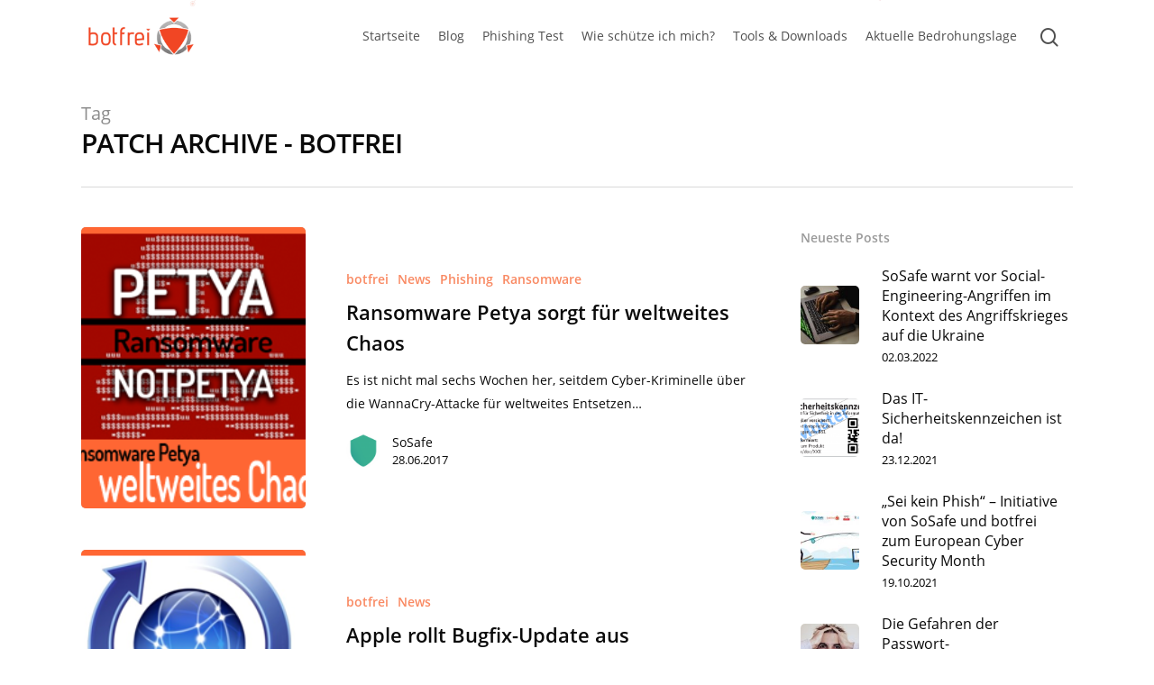

--- FILE ---
content_type: text/html; charset=UTF-8
request_url: https://botfrei.de/tag/patch/
body_size: 15042
content:
<!DOCTYPE html>
<html lang="en-US" class="no-js">
<head>
		<meta charset="UTF-8">
	
	<meta name="viewport" content="width=device-width, initial-scale=1, maximum-scale=1, user-scalable=0" /><meta name='robots' content='index, follow, max-image-preview:large, max-snippet:-1, max-video-preview:-1' />

	<!-- This site is optimized with the Yoast SEO plugin v23.3 - https://yoast.com/wordpress/plugins/seo/ -->
	<title>Patch Archive - Botfrei</title>
	<link rel="canonical" href="https://botfrei.de/tag/patch/" />
	<meta property="og:locale" content="en_US" />
	<meta property="og:type" content="article" />
	<meta property="og:title" content="Patch Archive - Botfrei" />
	<meta property="og:url" content="https://botfrei.de/tag/patch/" />
	<meta property="og:site_name" content="Botfrei" />
	<meta name="twitter:card" content="summary_large_image" />
	<script type="application/ld+json" class="yoast-schema-graph">{"@context":"https://schema.org","@graph":[{"@type":"CollectionPage","@id":"https://botfrei.de/tag/patch/","url":"https://botfrei.de/tag/patch/","name":"Patch Archive - Botfrei","isPartOf":{"@id":"https://botfrei.de/#website"},"primaryImageOfPage":{"@id":"https://botfrei.de/tag/patch/#primaryimage"},"image":{"@id":"https://botfrei.de/tag/patch/#primaryimage"},"thumbnailUrl":"https://botfrei.de/wp-content/uploads/2017/06/wp_notpetya.png","breadcrumb":{"@id":"https://botfrei.de/tag/patch/#breadcrumb"},"inLanguage":"en-US"},{"@type":"ImageObject","inLanguage":"en-US","@id":"https://botfrei.de/tag/patch/#primaryimage","url":"https://botfrei.de/wp-content/uploads/2017/06/wp_notpetya.png","contentUrl":"https://botfrei.de/wp-content/uploads/2017/06/wp_notpetya.png","width":220,"height":220},{"@type":"BreadcrumbList","@id":"https://botfrei.de/tag/patch/#breadcrumb","itemListElement":[{"@type":"ListItem","position":1,"name":"Startseite","item":"https://botfrei.de/"},{"@type":"ListItem","position":2,"name":"Patch"}]},{"@type":"WebSite","@id":"https://botfrei.de/#website","url":"https://botfrei.de/","name":"Botfrei","description":"Sicher unterwegs im digitalen Raum.","potentialAction":[{"@type":"SearchAction","target":{"@type":"EntryPoint","urlTemplate":"https://botfrei.de/?s={search_term_string}"},"query-input":"required name=search_term_string"}],"inLanguage":"en-US"}]}</script>
	<!-- / Yoast SEO plugin. -->


<link rel="alternate" type="application/rss+xml" title="Botfrei &raquo; Feed" href="https://botfrei.de/feed/" />
<link rel="alternate" type="application/rss+xml" title="Botfrei &raquo; Patch Tag Feed" href="https://botfrei.de/tag/patch/feed/" />
<script type="text/javascript">
/* <![CDATA[ */
window._wpemojiSettings = {"baseUrl":"https:\/\/s.w.org\/images\/core\/emoji\/15.0.3\/72x72\/","ext":".png","svgUrl":"https:\/\/s.w.org\/images\/core\/emoji\/15.0.3\/svg\/","svgExt":".svg","source":{"concatemoji":"https:\/\/botfrei.de\/wp-includes\/js\/wp-emoji-release.min.js?ver=6.6.4"}};
/*! This file is auto-generated */
!function(i,n){var o,s,e;function c(e){try{var t={supportTests:e,timestamp:(new Date).valueOf()};sessionStorage.setItem(o,JSON.stringify(t))}catch(e){}}function p(e,t,n){e.clearRect(0,0,e.canvas.width,e.canvas.height),e.fillText(t,0,0);var t=new Uint32Array(e.getImageData(0,0,e.canvas.width,e.canvas.height).data),r=(e.clearRect(0,0,e.canvas.width,e.canvas.height),e.fillText(n,0,0),new Uint32Array(e.getImageData(0,0,e.canvas.width,e.canvas.height).data));return t.every(function(e,t){return e===r[t]})}function u(e,t,n){switch(t){case"flag":return n(e,"\ud83c\udff3\ufe0f\u200d\u26a7\ufe0f","\ud83c\udff3\ufe0f\u200b\u26a7\ufe0f")?!1:!n(e,"\ud83c\uddfa\ud83c\uddf3","\ud83c\uddfa\u200b\ud83c\uddf3")&&!n(e,"\ud83c\udff4\udb40\udc67\udb40\udc62\udb40\udc65\udb40\udc6e\udb40\udc67\udb40\udc7f","\ud83c\udff4\u200b\udb40\udc67\u200b\udb40\udc62\u200b\udb40\udc65\u200b\udb40\udc6e\u200b\udb40\udc67\u200b\udb40\udc7f");case"emoji":return!n(e,"\ud83d\udc26\u200d\u2b1b","\ud83d\udc26\u200b\u2b1b")}return!1}function f(e,t,n){var r="undefined"!=typeof WorkerGlobalScope&&self instanceof WorkerGlobalScope?new OffscreenCanvas(300,150):i.createElement("canvas"),a=r.getContext("2d",{willReadFrequently:!0}),o=(a.textBaseline="top",a.font="600 32px Arial",{});return e.forEach(function(e){o[e]=t(a,e,n)}),o}function t(e){var t=i.createElement("script");t.src=e,t.defer=!0,i.head.appendChild(t)}"undefined"!=typeof Promise&&(o="wpEmojiSettingsSupports",s=["flag","emoji"],n.supports={everything:!0,everythingExceptFlag:!0},e=new Promise(function(e){i.addEventListener("DOMContentLoaded",e,{once:!0})}),new Promise(function(t){var n=function(){try{var e=JSON.parse(sessionStorage.getItem(o));if("object"==typeof e&&"number"==typeof e.timestamp&&(new Date).valueOf()<e.timestamp+604800&&"object"==typeof e.supportTests)return e.supportTests}catch(e){}return null}();if(!n){if("undefined"!=typeof Worker&&"undefined"!=typeof OffscreenCanvas&&"undefined"!=typeof URL&&URL.createObjectURL&&"undefined"!=typeof Blob)try{var e="postMessage("+f.toString()+"("+[JSON.stringify(s),u.toString(),p.toString()].join(",")+"));",r=new Blob([e],{type:"text/javascript"}),a=new Worker(URL.createObjectURL(r),{name:"wpTestEmojiSupports"});return void(a.onmessage=function(e){c(n=e.data),a.terminate(),t(n)})}catch(e){}c(n=f(s,u,p))}t(n)}).then(function(e){for(var t in e)n.supports[t]=e[t],n.supports.everything=n.supports.everything&&n.supports[t],"flag"!==t&&(n.supports.everythingExceptFlag=n.supports.everythingExceptFlag&&n.supports[t]);n.supports.everythingExceptFlag=n.supports.everythingExceptFlag&&!n.supports.flag,n.DOMReady=!1,n.readyCallback=function(){n.DOMReady=!0}}).then(function(){return e}).then(function(){var e;n.supports.everything||(n.readyCallback(),(e=n.source||{}).concatemoji?t(e.concatemoji):e.wpemoji&&e.twemoji&&(t(e.twemoji),t(e.wpemoji)))}))}((window,document),window._wpemojiSettings);
/* ]]> */
</script>
<style id='wp-emoji-styles-inline-css' type='text/css'>

	img.wp-smiley, img.emoji {
		display: inline !important;
		border: none !important;
		box-shadow: none !important;
		height: 1em !important;
		width: 1em !important;
		margin: 0 0.07em !important;
		vertical-align: -0.1em !important;
		background: none !important;
		padding: 0 !important;
	}
</style>
<link rel='stylesheet' id='ppress-frontend-css' href='https://botfrei.de/wp-content/plugins/wp-user-avatar/assets/css/frontend.min.css?ver=4.15.13' type='text/css' media='all' />
<link rel='stylesheet' id='ppress-flatpickr-css' href='https://botfrei.de/wp-content/plugins/wp-user-avatar/assets/flatpickr/flatpickr.min.css?ver=4.15.13' type='text/css' media='all' />
<link rel='stylesheet' id='ppress-select2-css' href='https://botfrei.de/wp-content/plugins/wp-user-avatar/assets/select2/select2.min.css?ver=6.6.4' type='text/css' media='all' />
<link rel='stylesheet' id='font-awesome-css' href='https://botfrei.de/wp-content/themes/salient/css/font-awesome.min.css?ver=4.6.4' type='text/css' media='all' />
<link rel='stylesheet' id='salient-grid-system-css' href='https://botfrei.de/wp-content/themes/salient/css/grid-system.css?ver=12.0' type='text/css' media='all' />
<link rel='stylesheet' id='main-styles-css' href='https://botfrei.de/wp-content/themes/salient/css/style.css?ver=12.0' type='text/css' media='all' />
<style id='main-styles-inline-css' type='text/css'>

		@font-face{
		     font-family:'Open Sans';
		     src:url('https://botfrei.de/wp-content/themes/salient/css/fonts/OpenSans-Light.woff') format('woff');
		     font-weight:300;
		     font-style:normal
		}
		 @font-face{
		     font-family:'Open Sans';
		     src:url('https://botfrei.de/wp-content/themes/salient/css/fonts/OpenSans-Regular.woff') format('woff');
		     font-weight:400;
		     font-style:normal
		}
		 @font-face{
		     font-family:'Open Sans';
		     src:url('https://botfrei.de/wp-content/themes/salient/css/fonts/OpenSans-SemiBold.woff') format('woff');
		     font-weight:600;
		     font-style:normal
		}
		 @font-face{
		     font-family:'Open Sans';
		     src:url('https://botfrei.de/wp-content/themes/salient/css/fonts/OpenSans-Bold.woff') format('woff');
		     font-weight:700;
		     font-style:normal
		}
html:not(.page-trans-loaded) { background-color: #ffffff; }
</style>
<link rel='stylesheet' id='nectar-ocm-fullscreen-css' href='https://botfrei.de/wp-content/themes/salient/css/off-canvas/fullscreen.css?ver=12.0' type='text/css' media='all' />
<link rel='stylesheet' id='fancyBox-css' href='https://botfrei.de/wp-content/themes/salient/css/plugins/jquery.fancybox.css?ver=3.3.1' type='text/css' media='all' />
<link rel='stylesheet' id='responsive-css' href='https://botfrei.de/wp-content/themes/salient/css/responsive.css?ver=12.0' type='text/css' media='all' />
<link rel='stylesheet' id='salient-child-style-css' href='https://botfrei.de/wp-content/themes/salient-child/style.css?ver=1.0.1597926068' type='text/css' media='all' />
<link rel='stylesheet' id='skin-material-css' href='https://botfrei.de/wp-content/themes/salient/css/skin-material.css?ver=12.0' type='text/css' media='all' />
<link rel='stylesheet' id='nectar-widget-posts-css' href='https://botfrei.de/wp-content/themes/salient/css/elements/widget-nectar-posts.css?ver=12.0' type='text/css' media='all' />
<link rel='stylesheet' id='borlabs-cookie-css' href='https://botfrei.de/wp-content/cache/borlabs-cookie/borlabs-cookie_1_en.css?ver=2.2.66-11' type='text/css' media='all' />
<link rel='stylesheet' id='dynamic-css-css' href='https://botfrei.de/wp-content/themes/salient/css/salient-dynamic-styles.css?ver=99347' type='text/css' media='all' />
<style id='dynamic-css-inline-css' type='text/css'>
#header-space{background-color:#ffffff}@media only screen and (min-width:1000px){body #ajax-content-wrap.no-scroll{min-height:calc(100vh - 80px);height:calc(100vh - 80px)!important;}}@media only screen and (min-width:1000px){#page-header-wrap.fullscreen-header,#page-header-wrap.fullscreen-header #page-header-bg,html:not(.nectar-box-roll-loaded) .nectar-box-roll > #page-header-bg.fullscreen-header,.nectar_fullscreen_zoom_recent_projects,#nectar_fullscreen_rows:not(.afterLoaded) > div{height:calc(100vh - 79px);}.wpb_row.vc_row-o-full-height.top-level,.wpb_row.vc_row-o-full-height.top-level > .col.span_12{min-height:calc(100vh - 79px);}html:not(.nectar-box-roll-loaded) .nectar-box-roll > #page-header-bg.fullscreen-header{top:80px;}.nectar-slider-wrap[data-fullscreen="true"]:not(.loaded),.nectar-slider-wrap[data-fullscreen="true"]:not(.loaded) .swiper-container{height:calc(100vh - 78px)!important;}.admin-bar .nectar-slider-wrap[data-fullscreen="true"]:not(.loaded),.admin-bar .nectar-slider-wrap[data-fullscreen="true"]:not(.loaded) .swiper-container{height:calc(100vh - 78px - 32px)!important;}}#nectar_fullscreen_rows{background-color:;}
</style>
<script type="text/javascript" src="https://botfrei.de/wp-includes/js/jquery/jquery.min.js?ver=3.7.1" id="jquery-core-js"></script>
<script type="text/javascript" src="https://botfrei.de/wp-includes/js/jquery/jquery-migrate.min.js?ver=3.4.1" id="jquery-migrate-js"></script>
<script type="text/javascript" src="https://botfrei.de/wp-content/plugins/wp-user-avatar/assets/flatpickr/flatpickr.min.js?ver=4.15.13" id="ppress-flatpickr-js"></script>
<script type="text/javascript" src="https://botfrei.de/wp-content/plugins/wp-user-avatar/assets/select2/select2.min.js?ver=4.15.13" id="ppress-select2-js"></script>
<script type="text/javascript" id="borlabs-cookie-prioritize-js-extra">
/* <![CDATA[ */
var borlabsCookiePrioritized = {"domain":"botfrei.de","path":"\/","version":"1","bots":"1","optInJS":{"statistics":{"google-analytics":"[base64]\/[base64]"}}};
/* ]]> */
</script>
<script type="text/javascript" src="https://botfrei.de/wp-content/plugins/borlabs-cookie/assets/javascript/borlabs-cookie-prioritize.min.js?ver=2.2.66" id="borlabs-cookie-prioritize-js"></script>
<link rel="https://api.w.org/" href="https://botfrei.de/wp-json/" /><link rel="alternate" title="JSON" type="application/json" href="https://botfrei.de/wp-json/wp/v2/tags/2145" /><link rel="EditURI" type="application/rsd+xml" title="RSD" href="https://botfrei.de/xmlrpc.php?rsd" />
<meta name="generator" content="WordPress 6.6.4" />
<script type="text/javascript"> var root = document.getElementsByTagName( "html" )[0]; root.setAttribute( "class", "js" ); </script><script>
window.dataLayer = window.dataLayer || [];
if (typeof gtag !== 'function') { function gtag(){dataLayer.push(arguments);} }
if('0' === '1') {
    gtag('consent', 'default', {
       'ad_storage': 'denied',
       'analytics_storage': 'denied'
    });
    gtag("js", new Date());
    gtag("config", "G-G2ZHMFYX6Q", { "anonymize_ip": true });

    (function (w, d, s, i) {
    var f = d.getElementsByTagName(s)[0],
        j = d.createElement(s);
    j.async = true;
    j.src =
        "https://www.googletagmanager.com/gtag/js?id=" + i;
    f.parentNode.insertBefore(j, f);
    })(window, document, "script", "G-G2ZHMFYX6Q");
}
</script><meta name="generator" content="Powered by WPBakery Page Builder - drag and drop page builder for WordPress."/>
<link rel="icon" href="https://botfrei.de/wp-content/uploads/2020/08/botfrei_icon_large-150x150.png" sizes="32x32" />
<link rel="icon" href="https://botfrei.de/wp-content/uploads/2020/08/botfrei_icon_large-300x300.png" sizes="192x192" />
<link rel="apple-touch-icon" href="https://botfrei.de/wp-content/uploads/2020/08/botfrei_icon_large-300x300.png" />
<meta name="msapplication-TileImage" content="https://botfrei.de/wp-content/uploads/2020/08/botfrei_icon_large-300x300.png" />
<noscript><style> .wpb_animate_when_almost_visible { opacity: 1; }</style></noscript>	
</head>


<body class="archive tag tag-patch tag-2145 material wpb-js-composer js-comp-ver-6.1 vc_responsive" data-footer-reveal="1" data-footer-reveal-shadow="small" data-header-format="centered-menu" data-body-border="off" data-boxed-style="" data-header-breakpoint="1140" data-dropdown-style="minimal" data-cae="easeOutCubic" data-cad="550" data-megamenu-width="contained" data-aie="none" data-ls="fancybox" data-apte="horizontal_swipe" data-hhun="0" data-fancy-form-rcs="default" data-form-style="default" data-form-submit="regular" data-is="minimal" data-button-style="slightly_rounded_shadow" data-user-account-button="false" data-flex-cols="true" data-col-gap="default" data-header-inherit-rc="false" data-header-search="true" data-animated-anchors="true" data-ajax-transitions="true" data-full-width-header="false" data-slide-out-widget-area="true" data-slide-out-widget-area-style="fullscreen-alt" data-user-set-ocm="1" data-loading-animation="none" data-bg-header="false" data-responsive="1" data-ext-responsive="true" data-header-resize="1" data-header-color="custom" data-cart="false" data-remove-m-parallax="" data-remove-m-video-bgs="" data-m-animate="0" data-force-header-trans-color="light" data-smooth-scrolling="0" data-permanent-transparent="false" >
	
	<script type="text/javascript"> if(navigator.userAgent.match(/(Android|iPod|iPhone|iPad|BlackBerry|IEMobile|Opera Mini)/)) { document.body.className += " using-mobile-browser "; } </script><div class="ocm-effect-wrap"><div class="ocm-effect-wrap-inner"><div id="ajax-loading-screen" data-disable-mobile="1" data-disable-fade-on-click="0" data-effect="horizontal_swipe" data-method="standard"><div class="reveal-1"></div><div class="reveal-2"></div></div>	
	<div id="header-space"  data-header-mobile-fixed='1'></div> 
	
		
	<div id="header-outer" data-has-menu="false" data-has-buttons="yes" data-header-button_style="default" data-using-pr-menu="true" data-mobile-fixed="1" data-ptnm="false" data-lhe="animated_underline" data-user-set-bg="#ffffff" data-format="centered-menu" data-permanent-transparent="false" data-megamenu-rt="0" data-remove-fixed="0" data-header-resize="1" data-cart="false" data-transparency-option="" data-box-shadow="small" data-shrink-num="6" data-using-secondary="0" data-using-logo="1" data-logo-height="50" data-m-logo-height="30" data-padding="15" data-full-width="false" data-condense="false" >
		
		
<div id="search-outer" class="nectar">
	<div id="search">
		<div class="container">
			 <div id="search-box">
				 <div class="inner-wrap">
					 <div class="col span_12">
						  <form role="search" action="https://botfrei.de/" method="GET">
														 <input type="text" name="s"  value="" placeholder="Search" /> 
							 								
						<span>Hit enter to search or ESC to close</span>						</form>
					</div><!--/span_12-->
				</div><!--/inner-wrap-->
			 </div><!--/search-box-->
			 <div id="close"><a href="#">
				<span class="close-wrap"> <span class="close-line close-line1"></span> <span class="close-line close-line2"></span> </span>				 </a></div>
		 </div><!--/container-->
	</div><!--/search-->
</div><!--/search-outer-->

<header id="top">
	<div class="container">
		<div class="row">
			<div class="col span_3">
				<a id="logo" href="https://botfrei.de" data-supplied-ml-starting-dark="false" data-supplied-ml-starting="false" data-supplied-ml="false" >
					<img class="stnd  dark-version" alt="Botfrei" src="https://botfrei.de/wp-content/uploads/2020/08/botfrei_logo_8-3.png"  /><img class="starting-logo "  alt="Botfrei" src="https://botfrei.de/wp-content/uploads/2020/08/botfrei_logo_8-3.png"  /> 
				</a>
				
							</div><!--/span_3-->
			
			<div class="col span_9 col_last">
									<a class="mobile-search" href="#searchbox"><span class="nectar-icon icon-salient-search" aria-hidden="true"></span></a>
										<div class="slide-out-widget-area-toggle mobile-icon fullscreen-alt" data-custom-color="false" data-icon-animation="simple-transform">
						<div> <a href="#sidewidgetarea" aria-label="Navigation Menu" aria-expanded="false" class="closed using-label">
							<i class="label">Menu</i><span aria-hidden="true"> <i class="lines-button x2"> <i class="lines"></i> </i> </span>
						</a></div> 
					</div>
								
									
					<nav>
						
						<ul class="sf-menu">	
							<li class="no-menu-assigned"><a href="#">No menu assigned</a></li>						</ul>
						

													<ul class="buttons sf-menu" data-user-set-ocm="1">
								
								<li id="menu-item-295345" class="menu-item menu-item-type-post_type menu-item-object-page menu-item-home menu-item-295345"><a href="https://botfrei.de/">Startseite</a></li>
<li id="menu-item-296445" class="menu-item menu-item-type-post_type menu-item-object-page menu-item-296445"><a href="https://botfrei.de/blog/">Blog</a></li>
<li id="menu-item-295665" class="menu-item menu-item-type-custom menu-item-object-custom menu-item-home menu-item-295665"><a href="https://botfrei.de/#PhishingTest">Phishing Test</a></li>
<li id="menu-item-297001" class="menu-item menu-item-type-custom menu-item-object-custom menu-item-home menu-item-297001"><a href="https://botfrei.de/#MehrVonUns">MehrVonUns</a></li>
<li id="menu-item-295462" class="menu-item menu-item-type-post_type menu-item-object-page menu-item-295462"><a href="https://botfrei.de/wie-schuetze-ich-mich/">Wie schütze ich mich?</a></li>
<li id="menu-item-295477" class="menu-item menu-item-type-post_type menu-item-object-page menu-item-has-children menu-item-295477"><a href="https://botfrei.de/tools-downloads/">Tools &#038; Downloads</a>
<ul class="sub-menu">
	<li id="menu-item-295461" class="menu-item menu-item-type-post_type menu-item-object-page menu-item-295461"><a href="https://botfrei.de/tools-downloads/ransomware-archiv/">Ransomware-Archiv</a></li>
	<li id="menu-item-295516" class="menu-item menu-item-type-post_type menu-item-object-page menu-item-295516"><a href="https://botfrei.de/tools-downloads/sicherheitschecks/">Sicherheitschecks</a></li>
	<li id="menu-item-295514" class="menu-item menu-item-type-post_type menu-item-object-page menu-item-295514"><a href="https://botfrei.de/tools-downloads/eu-cleaner/">Antiviren-Tools</a></li>
</ul>
</li>
<li id="menu-item-298505" class="menu-item menu-item-type-custom menu-item-object-custom menu-item-298505"><a href="https://portal.av-atlas.org/">Aktuelle Bedrohungslage</a></li>
<li id="search-btn"><div><a href="#searchbox"><span class="icon-salient-search" aria-hidden="true"></span></a></div> </li><li class="slide-out-widget-area-toggle" data-icon-animation="simple-transform" data-custom-color="false"><div> <a href="#sidewidgetarea" aria-label="Navigation Menu" aria-expanded="false" class="closed using-label"> <i class="label">Menu</i><span aria-hidden="true"> <i class="lines-button x2"> <i class="lines"></i> </i> </span> </a> </div></li>								
							</ul>
												
					</nav>
					
					<div class="logo-spacing" data-using-image="true"><img class="hidden-logo" alt="Botfrei" src="https://botfrei.de/wp-content/uploads/2020/08/botfrei_logo_8-3.png" /></div>					
				</div><!--/span_9-->
				
								
			</div><!--/row-->
					</div><!--/container-->
	</header>
		
	</div>
	
		
	<div id="ajax-content-wrap">
		
		
		<div class="row page-header-no-bg" data-alignment="left">
			<div class="container">	
				<div class="col span_12 section-title">
					<span class="subheader">Tag</span>
					<h1>Patch Archive - Botfrei</h1>
									</div>
			</div>
		</div> 

	
<div class="container-wrap">
		
	<div class="container main-content">
		
		<div class="row">
			
			<div class="post-area col featured_img_left span_9   " data-ams="8px" data-remove-post-date="0" data-remove-post-author="0" data-remove-post-comment-number="1" data-remove-post-nectar-love="1"> <div class="posts-container"  data-load-animation="fade_in_from_bottom">
<article id="post-289612" class="post-289612 post type-post status-publish format-standard has-post-thumbnail category-botfrei category-news category-phishing category-ransomware tag-eternalblue tag-kaspersky tag-notpetya tag-patch tag-petya tag-wannacry-attacke">  
  
  <div class="inner-wrap animated">
    
    <div class="post-content">
      
      <div class="article-content-wrap">
        
        <div class="post-featured-img-wrap">
          
          <a href="https://botfrei.de/ransomware-petya-sorgt-fuer-weltweites-chaos/"><span class="post-featured-img" data-nectar-img-src="https://botfrei.de/wp-content/uploads/2017/06/wp_notpetya.png"></span></a>          
        </div><!--post-featured-img-wrap-->
        
        <div class="post-content-wrap">
          
          <a class="entire-meta-link" href="https://botfrei.de/ransomware-petya-sorgt-fuer-weltweites-chaos/"></a>
          
          <span class="meta-category"><a class="botfrei" href="https://botfrei.de/category/botfrei/">botfrei</a><a class="news" href="https://botfrei.de/category/news/">News</a><a class="phishing" href="https://botfrei.de/category/phishing/">Phishing</a><a class="ransomware" href="https://botfrei.de/category/ransomware/">Ransomware</a></span>          
          <div class="post-header">
            <h3 class="title"><a href="https://botfrei.de/ransomware-petya-sorgt-fuer-weltweites-chaos/"> Ransomware Petya sorgt für weltweites Chaos</a></h3>
          </div>
          
          <div class="excerpt">Es ist nicht mal sechs Wochen her, seitdem Cyber-Kriminelle über die WannaCry-Attacke für weltweites Entsetzen&hellip;</div><div class="grav-wrap"><a href="https://botfrei.de/author/sosafe/"><img data-del="avatar" alt="SoSafe" src='https://botfrei.de/wp-content/uploads/2020/08/shield_with_more_margin-100x100.png' class='avatar pp-user-avatar avatar-70 photo ' height='70' width='70'/></a><div class="text"><a href="https://botfrei.de/author/sosafe/" rel="author">SoSafe</a><span>28.06.2017</span></div></div>          
        </div><!--post-content-wrap-->
        
      </div><!--/article-content-wrap-->
      
    </div><!--/post-content-->
    
  </div><!--/inner-wrap-->
  
</article>
<article id="post-277050" class="post-277050 post type-post status-publish format-standard has-post-thumbnail category-botfrei category-news tag-apple tag-patch tag-sicherheitsupdates tag-softwareaktualisierung tag-wartungs-updates">  
  
  <div class="inner-wrap animated">
    
    <div class="post-content">
      
      <div class="article-content-wrap">
        
        <div class="post-featured-img-wrap">
          
          <a href="https://botfrei.de/apple-rollt-bugfix-update-aus/"><span class="post-featured-img" data-nectar-img-src="https://botfrei.de/wp-content/uploads/2016/01/wp_apple_bugfix-1.png"></span></a>          
        </div><!--post-featured-img-wrap-->
        
        <div class="post-content-wrap">
          
          <a class="entire-meta-link" href="https://botfrei.de/apple-rollt-bugfix-update-aus/"></a>
          
          <span class="meta-category"><a class="botfrei" href="https://botfrei.de/category/botfrei/">botfrei</a><a class="news" href="https://botfrei.de/category/news/">News</a></span>          
          <div class="post-header">
            <h3 class="title"><a href="https://botfrei.de/apple-rollt-bugfix-update-aus/"> Apple rollt Bugfix-Update aus</a></h3>
          </div>
          
          <div class="excerpt">Am gestrigen Dienstagabend hat Apple mit der Auslieferung seines Wartungs-Updates für OS X El Capitan 10.11.3 und&hellip;</div><div class="grav-wrap"><a href="https://botfrei.de/author/sosafe/"><img data-del="avatar" alt="SoSafe" src='https://botfrei.de/wp-content/uploads/2020/08/shield_with_more_margin-100x100.png' class='avatar pp-user-avatar avatar-70 photo ' height='70' width='70'/></a><div class="text"><a href="https://botfrei.de/author/sosafe/" rel="author">SoSafe</a><span>20.01.2016</span></div></div>          
        </div><!--post-content-wrap-->
        
      </div><!--/article-content-wrap-->
      
    </div><!--/post-content-->
    
  </div><!--/inner-wrap-->
  
</article>
<article id="post-26304" class="post-26304 post type-post status-publish format-standard has-post-thumbnail category-botfrei category-news tag-fehler-im-update tag-kb3001652 tag-microsoft tag-patch">  
  
  <div class="inner-wrap animated">
    
    <div class="post-content">
      
      <div class="article-content-wrap">
        
        <div class="post-featured-img-wrap">
          
          <a href="https://botfrei.de/microsoft-patchday-achtung-kb3001652-macht-probleme/"><span class="post-featured-img" data-nectar-img-src="https://botfrei.de/wp-content/uploads/2014/12/patchday-fail.png"></span></a>          
        </div><!--post-featured-img-wrap-->
        
        <div class="post-content-wrap">
          
          <a class="entire-meta-link" href="https://botfrei.de/microsoft-patchday-achtung-kb3001652-macht-probleme/"></a>
          
          <span class="meta-category"><a class="botfrei" href="https://botfrei.de/category/botfrei/">botfrei</a><a class="news" href="https://botfrei.de/category/news/">News</a></span>          
          <div class="post-header">
            <h3 class="title"><a href="https://botfrei.de/microsoft-patchday-achtung-kb3001652-macht-probleme/"> Microsoft Patchday &#8211; Achtung KB3001652 macht Probleme</a></h3>
          </div>
          
          <div class="excerpt">Der Februar Patchday von Microsoft ist erst zwei Tage her, dennoch sorgt ein Update bei&hellip;</div><div class="grav-wrap"><a href="https://botfrei.de/author/sosafe/"><img data-del="avatar" alt="SoSafe" src='https://botfrei.de/wp-content/uploads/2020/08/shield_with_more_margin-100x100.png' class='avatar pp-user-avatar avatar-70 photo ' height='70' width='70'/></a><div class="text"><a href="https://botfrei.de/author/sosafe/" rel="author">SoSafe</a><span>12.02.2015</span></div></div>          
        </div><!--post-content-wrap-->
        
      </div><!--/article-content-wrap-->
      
    </div><!--/post-content-->
    
  </div><!--/inner-wrap-->
  
</article>
<article id="post-20536" class="post-20536 post type-post status-publish format-standard has-post-thumbnail category-botfrei category-news tag-browser-check tag-fix-it tag-ie10 tag-ie11 tag-ie9 tag-patch tag-sciherheitsluecke">  
  
  <div class="inner-wrap animated">
    
    <div class="post-content">
      
      <div class="article-content-wrap">
        
        <div class="post-featured-img-wrap">
          
          <a href="https://botfrei.de/internet-explorer-fix-patch-fuer-zero-day-luecke-ist-da/"><span class="post-featured-img" data-nectar-img-src="https://botfrei.de/wp-content/uploads/2021/04/cyber-900x600.jpg"></span></a>          
        </div><!--post-featured-img-wrap-->
        
        <div class="post-content-wrap">
          
          <a class="entire-meta-link" href="https://botfrei.de/internet-explorer-fix-patch-fuer-zero-day-luecke-ist-da/"></a>
          
          <span class="meta-category"><a class="botfrei" href="https://botfrei.de/category/botfrei/">botfrei</a><a class="news" href="https://botfrei.de/category/news/">News</a></span>          
          <div class="post-header">
            <h3 class="title"><a href="https://botfrei.de/internet-explorer-fix-patch-fuer-zero-day-luecke-ist-da/"> Internet Explorer -Fix-It-Patch- ist da</a></h3>
          </div>
          
          <div class="excerpt">Letzte Woche hat Microsoft die Existenz einer Zero-Day-Lücke bei seinen Internet-Explorer-Versionen bestätigt. Laut Microsoft sind nur&hellip;</div><div class="grav-wrap"><a href="https://botfrei.de/author/sosafe/"><img data-del="avatar" alt="SoSafe" src='https://botfrei.de/wp-content/uploads/2020/08/shield_with_more_margin-100x100.png' class='avatar pp-user-avatar avatar-70 photo ' height='70' width='70'/></a><div class="text"><a href="https://botfrei.de/author/sosafe/" rel="author">SoSafe</a><span>24.02.2014</span></div></div>          
        </div><!--post-content-wrap-->
        
      </div><!--/article-content-wrap-->
      
    </div><!--/post-content-->
    
  </div><!--/inner-wrap-->
  
</article>				
			</div><!--/posts container-->
				
							
		</div><!--/post-area-->
		
					
							<div id="sidebar" data-nectar-ss="1" class="col span_3 col_last">
								<div id="recent-posts-extra-3" class="widget recent_posts_extra_widget">			<h4>Neueste Posts</h4>				
			<ul class="nectar_blog_posts_recent_extra nectar_widget" data-style="featured-image-left">
				
			<li class="has-img"><a href="https://botfrei.de/social-engineering-im-angriffskrieg-ukraine/"> <span class="popular-featured-img"><img width="100" height="100" src="https://botfrei.de/wp-content/uploads/2022/03/93e3b763-baca-4493-abfd-130ddb1749da-100x100.jpg" class="attachment-portfolio-widget size-portfolio-widget skip-lazy wp-post-image" alt="Social Engineering" title="" decoding="async" loading="lazy" srcset="https://botfrei.de/wp-content/uploads/2022/03/93e3b763-baca-4493-abfd-130ddb1749da-100x100.jpg 100w, https://botfrei.de/wp-content/uploads/2022/03/93e3b763-baca-4493-abfd-130ddb1749da-150x150.jpg 150w, https://botfrei.de/wp-content/uploads/2022/03/93e3b763-baca-4493-abfd-130ddb1749da-140x140.jpg 140w, https://botfrei.de/wp-content/uploads/2022/03/93e3b763-baca-4493-abfd-130ddb1749da-500x500.jpg 500w, https://botfrei.de/wp-content/uploads/2022/03/93e3b763-baca-4493-abfd-130ddb1749da-350x350.jpg 350w" sizes="(max-width: 100px) 100vw, 100px" /></span><span class="meta-wrap"><span class="post-title">SoSafe warnt vor Social-Engineering-Angriffen im Kontext des Angriffskrieges auf die Ukraine</span> <span class="post-date">02.03.2022</span></span></a></li><li class="has-img"><a href="https://botfrei.de/das-it-sicherheitskennzeichen-ist-da/"> <span class="popular-featured-img"><img width="100" height="100" src="https://botfrei.de/wp-content/uploads/2021/12/Muster_2_IT-SiK_1772x901-100x100.png" class="attachment-portfolio-widget size-portfolio-widget skip-lazy wp-post-image" alt="" title="" decoding="async" loading="lazy" srcset="https://botfrei.de/wp-content/uploads/2021/12/Muster_2_IT-SiK_1772x901-100x100.png 100w, https://botfrei.de/wp-content/uploads/2021/12/Muster_2_IT-SiK_1772x901-150x150.png 150w, https://botfrei.de/wp-content/uploads/2021/12/Muster_2_IT-SiK_1772x901-140x140.png 140w, https://botfrei.de/wp-content/uploads/2021/12/Muster_2_IT-SiK_1772x901-500x500.png 500w, https://botfrei.de/wp-content/uploads/2021/12/Muster_2_IT-SiK_1772x901-350x350.png 350w, https://botfrei.de/wp-content/uploads/2021/12/Muster_2_IT-SiK_1772x901-800x800.png 800w" sizes="(max-width: 100px) 100vw, 100px" /></span><span class="meta-wrap"><span class="post-title">Das IT-Sicherheitskennzeichen ist da!</span> <span class="post-date">23.12.2021</span></span></a></li><li class="has-img"><a href="https://botfrei.de/sei-kein-phish/"> <span class="popular-featured-img"><img width="100" height="100" src="https://botfrei.de/wp-content/uploads/2021/10/21-0928-Header-illustration-for-the-press-release-700-x-400-100x100.jpg" class="attachment-portfolio-widget size-portfolio-widget skip-lazy wp-post-image" alt="" title="" decoding="async" loading="lazy" srcset="https://botfrei.de/wp-content/uploads/2021/10/21-0928-Header-illustration-for-the-press-release-700-x-400-100x100.jpg 100w, https://botfrei.de/wp-content/uploads/2021/10/21-0928-Header-illustration-for-the-press-release-700-x-400-150x150.jpg 150w, https://botfrei.de/wp-content/uploads/2021/10/21-0928-Header-illustration-for-the-press-release-700-x-400-140x140.jpg 140w, https://botfrei.de/wp-content/uploads/2021/10/21-0928-Header-illustration-for-the-press-release-700-x-400-500x500.jpg 500w, https://botfrei.de/wp-content/uploads/2021/10/21-0928-Header-illustration-for-the-press-release-700-x-400-350x350.jpg 350w, https://botfrei.de/wp-content/uploads/2021/10/21-0928-Header-illustration-for-the-press-release-700-x-400-800x800.jpg 800w" sizes="(max-width: 100px) 100vw, 100px" /></span><span class="meta-wrap"><span class="post-title">„Sei kein Phish“ – Initiative von SoSafe und botfrei zum European Cyber Security Month</span> <span class="post-date">19.10.2021</span></span></a></li><li class="has-img"><a href="https://botfrei.de/die-gefahren-der-passwort-wiederverwendung/"> <span class="popular-featured-img"><img width="100" height="100" src="https://botfrei.de/wp-content/uploads/2021/08/scream-16-9-100x100.jpg" class="attachment-portfolio-widget size-portfolio-widget skip-lazy wp-post-image" alt="" title="" decoding="async" loading="lazy" srcset="https://botfrei.de/wp-content/uploads/2021/08/scream-16-9-100x100.jpg 100w, https://botfrei.de/wp-content/uploads/2021/08/scream-16-9-150x150.jpg 150w, https://botfrei.de/wp-content/uploads/2021/08/scream-16-9-140x140.jpg 140w, https://botfrei.de/wp-content/uploads/2021/08/scream-16-9-500x500.jpg 500w, https://botfrei.de/wp-content/uploads/2021/08/scream-16-9-350x350.jpg 350w, https://botfrei.de/wp-content/uploads/2021/08/scream-16-9-800x800.jpg 800w" sizes="(max-width: 100px) 100vw, 100px" /></span><span class="meta-wrap"><span class="post-title">Die Gefahren der Passwort-Wiederverwendung</span> <span class="post-date">17.08.2021</span></span></a></li><li class="has-img"><a href="https://botfrei.de/was-ist-ein-sicheres-passwort/"> <span class="popular-featured-img"><img width="100" height="100" src="https://botfrei.de/wp-content/uploads/2021/06/cyber2-100x100.jpg" class="attachment-portfolio-widget size-portfolio-widget skip-lazy wp-post-image" alt="Cyber-Absperrband mit Mann" title="" decoding="async" loading="lazy" srcset="https://botfrei.de/wp-content/uploads/2021/06/cyber2-100x100.jpg 100w, https://botfrei.de/wp-content/uploads/2021/06/cyber2-150x150.jpg 150w, https://botfrei.de/wp-content/uploads/2021/06/cyber2-140x140.jpg 140w, https://botfrei.de/wp-content/uploads/2021/06/cyber2-500x500.jpg 500w, https://botfrei.de/wp-content/uploads/2021/06/cyber2-350x350.jpg 350w" sizes="(max-width: 100px) 100vw, 100px" /></span><span class="meta-wrap"><span class="post-title">Was ist ein sicheres Passwort?</span> <span class="post-date">17.06.2021</span></span></a></li>			</ul>
			</div>	<div id="nectar_popular_posts-2" class="widget nectar_popular_posts_widget"><h4>Beliebte Posts</h4><ul class="nectar_blog_posts_popular nectar_widget" data-style="hover-featured-image"><li class="has-img"><a href="https://botfrei.de/trittbrettfahrer-des-ransom-ukash-trojaner-bka-trojaner/"> <div class="popular-featured-img" style="background-image: url(https://botfrei.de/wp-content/uploads/2021/04/cyber-600x403.jpg);"></div><span class="meta-wrap"><span class="post-title">Trittbrettfahrer des Ransom UKASH – Trojaner (BKA- Trojaner)</span> <span class="post-date">08.08.2011</span></span></a></li><li class="has-img"><a href="https://botfrei.de/live-bilder-von-zehntausenden-unsicheren-webcams/"> <div class="popular-featured-img" style="background-image: url(https://botfrei.de/wp-content/uploads/2021/04/cyber-600x403.jpg);"></div><span class="meta-wrap"><span class="post-title">Live-Bilder von zehntausenden unsicheren Webcams</span> <span class="post-date">10.11.2014</span></span></a></li><li class="has-img"><a href="https://botfrei.de/freak-ermoeglicht-hackern-zugriff-auf-private-daten/"> <div class="popular-featured-img" style="background-image: url(https://botfrei.de/wp-content/uploads/2015/03/freak.png);"></div><span class="meta-wrap"><span class="post-title">„FREAK“ ermöglicht Hackern Zugriff auf private Daten</span> <span class="post-date">05.03.2015</span></span></a></li><li class="has-img"><a href="https://botfrei.de/trittbrettfahrer-des-ransom-ukash-trojaner-bka-trojaner-update-2/"> <div class="popular-featured-img" style="background-image: url(https://botfrei.de/wp-content/uploads/2021/04/cyber-600x403.jpg);"></div><span class="meta-wrap"><span class="post-title">UPDATE 2: Trittbrettfahrer des Ransom UKASH – Trojaner (BKA- Trojaner)</span> <span class="post-date">09.08.2011</span></span></a></li><li class="has-img"><a href="https://botfrei.de/social-engineering-im-angriffskrieg-ukraine/"> <div class="popular-featured-img" style="background-image: url(https://botfrei.de/wp-content/uploads/2022/03/93e3b763-baca-4493-abfd-130ddb1749da-600x403.jpg);"></div><span class="meta-wrap"><span class="post-title">SoSafe warnt vor Social-Engineering-Angriffen im Kontext des Angriffskrieges auf die Ukraine</span> <span class="post-date">02.03.2022</span></span></a></li></ul></div><div id="archives-2" class="widget widget_archive"><h4>Archives</h4>		<label class="screen-reader-text" for="archives-dropdown-2">Archives</label>
		<select id="archives-dropdown-2" name="archive-dropdown">
			
			<option value="">Select Month</option>
				<option value='https://botfrei.de/2022/03/'> March 2022 </option>
	<option value='https://botfrei.de/2021/12/'> December 2021 </option>
	<option value='https://botfrei.de/2021/10/'> October 2021 </option>
	<option value='https://botfrei.de/2021/08/'> August 2021 </option>
	<option value='https://botfrei.de/2021/06/'> June 2021 </option>
	<option value='https://botfrei.de/2021/05/'> May 2021 </option>
	<option value='https://botfrei.de/2021/01/'> January 2021 </option>
	<option value='https://botfrei.de/2020/12/'> December 2020 </option>
	<option value='https://botfrei.de/2020/11/'> November 2020 </option>
	<option value='https://botfrei.de/2020/10/'> October 2020 </option>
	<option value='https://botfrei.de/2020/09/'> September 2020 </option>
	<option value='https://botfrei.de/2020/08/'> August 2020 </option>
	<option value='https://botfrei.de/2020/07/'> July 2020 </option>
	<option value='https://botfrei.de/2020/06/'> June 2020 </option>
	<option value='https://botfrei.de/2020/05/'> May 2020 </option>
	<option value='https://botfrei.de/2020/04/'> April 2020 </option>
	<option value='https://botfrei.de/2020/02/'> February 2020 </option>
	<option value='https://botfrei.de/2020/01/'> January 2020 </option>
	<option value='https://botfrei.de/2019/12/'> December 2019 </option>
	<option value='https://botfrei.de/2019/11/'> November 2019 </option>
	<option value='https://botfrei.de/2019/10/'> October 2019 </option>
	<option value='https://botfrei.de/2019/09/'> September 2019 </option>
	<option value='https://botfrei.de/2019/08/'> August 2019 </option>
	<option value='https://botfrei.de/2019/07/'> July 2019 </option>
	<option value='https://botfrei.de/2019/06/'> June 2019 </option>
	<option value='https://botfrei.de/2019/05/'> May 2019 </option>
	<option value='https://botfrei.de/2019/04/'> April 2019 </option>
	<option value='https://botfrei.de/2019/03/'> March 2019 </option>
	<option value='https://botfrei.de/2019/01/'> January 2019 </option>
	<option value='https://botfrei.de/2018/12/'> December 2018 </option>
	<option value='https://botfrei.de/2018/11/'> November 2018 </option>
	<option value='https://botfrei.de/2018/10/'> October 2018 </option>
	<option value='https://botfrei.de/2018/09/'> September 2018 </option>
	<option value='https://botfrei.de/2018/08/'> August 2018 </option>
	<option value='https://botfrei.de/2018/07/'> July 2018 </option>
	<option value='https://botfrei.de/2018/06/'> June 2018 </option>
	<option value='https://botfrei.de/2018/05/'> May 2018 </option>
	<option value='https://botfrei.de/2018/04/'> April 2018 </option>
	<option value='https://botfrei.de/2018/03/'> March 2018 </option>
	<option value='https://botfrei.de/2018/02/'> February 2018 </option>
	<option value='https://botfrei.de/2018/01/'> January 2018 </option>
	<option value='https://botfrei.de/2017/12/'> December 2017 </option>
	<option value='https://botfrei.de/2017/11/'> November 2017 </option>
	<option value='https://botfrei.de/2017/10/'> October 2017 </option>
	<option value='https://botfrei.de/2017/09/'> September 2017 </option>
	<option value='https://botfrei.de/2017/08/'> August 2017 </option>
	<option value='https://botfrei.de/2017/07/'> July 2017 </option>
	<option value='https://botfrei.de/2017/06/'> June 2017 </option>
	<option value='https://botfrei.de/2017/05/'> May 2017 </option>
	<option value='https://botfrei.de/2017/04/'> April 2017 </option>
	<option value='https://botfrei.de/2017/03/'> March 2017 </option>
	<option value='https://botfrei.de/2017/02/'> February 2017 </option>
	<option value='https://botfrei.de/2017/01/'> January 2017 </option>
	<option value='https://botfrei.de/2016/12/'> December 2016 </option>
	<option value='https://botfrei.de/2016/11/'> November 2016 </option>
	<option value='https://botfrei.de/2016/10/'> October 2016 </option>
	<option value='https://botfrei.de/2016/09/'> September 2016 </option>
	<option value='https://botfrei.de/2016/08/'> August 2016 </option>
	<option value='https://botfrei.de/2016/07/'> July 2016 </option>
	<option value='https://botfrei.de/2016/06/'> June 2016 </option>
	<option value='https://botfrei.de/2016/05/'> May 2016 </option>
	<option value='https://botfrei.de/2016/04/'> April 2016 </option>
	<option value='https://botfrei.de/2016/03/'> March 2016 </option>
	<option value='https://botfrei.de/2016/02/'> February 2016 </option>
	<option value='https://botfrei.de/2016/01/'> January 2016 </option>
	<option value='https://botfrei.de/2015/12/'> December 2015 </option>
	<option value='https://botfrei.de/2015/11/'> November 2015 </option>
	<option value='https://botfrei.de/2015/10/'> October 2015 </option>
	<option value='https://botfrei.de/2015/09/'> September 2015 </option>
	<option value='https://botfrei.de/2015/08/'> August 2015 </option>
	<option value='https://botfrei.de/2015/07/'> July 2015 </option>
	<option value='https://botfrei.de/2015/06/'> June 2015 </option>
	<option value='https://botfrei.de/2015/05/'> May 2015 </option>
	<option value='https://botfrei.de/2015/04/'> April 2015 </option>
	<option value='https://botfrei.de/2015/03/'> March 2015 </option>
	<option value='https://botfrei.de/2015/02/'> February 2015 </option>
	<option value='https://botfrei.de/2015/01/'> January 2015 </option>
	<option value='https://botfrei.de/2014/12/'> December 2014 </option>
	<option value='https://botfrei.de/2014/11/'> November 2014 </option>
	<option value='https://botfrei.de/2014/10/'> October 2014 </option>
	<option value='https://botfrei.de/2014/09/'> September 2014 </option>
	<option value='https://botfrei.de/2014/08/'> August 2014 </option>
	<option value='https://botfrei.de/2014/07/'> July 2014 </option>
	<option value='https://botfrei.de/2014/06/'> June 2014 </option>
	<option value='https://botfrei.de/2014/05/'> May 2014 </option>
	<option value='https://botfrei.de/2014/04/'> April 2014 </option>
	<option value='https://botfrei.de/2014/03/'> March 2014 </option>
	<option value='https://botfrei.de/2014/02/'> February 2014 </option>
	<option value='https://botfrei.de/2014/01/'> January 2014 </option>
	<option value='https://botfrei.de/2013/12/'> December 2013 </option>
	<option value='https://botfrei.de/2013/11/'> November 2013 </option>
	<option value='https://botfrei.de/2013/10/'> October 2013 </option>
	<option value='https://botfrei.de/2013/09/'> September 2013 </option>
	<option value='https://botfrei.de/2013/08/'> August 2013 </option>
	<option value='https://botfrei.de/2013/07/'> July 2013 </option>
	<option value='https://botfrei.de/2013/06/'> June 2013 </option>
	<option value='https://botfrei.de/2013/05/'> May 2013 </option>
	<option value='https://botfrei.de/2013/04/'> April 2013 </option>
	<option value='https://botfrei.de/2013/03/'> March 2013 </option>
	<option value='https://botfrei.de/2013/02/'> February 2013 </option>
	<option value='https://botfrei.de/2013/01/'> January 2013 </option>
	<option value='https://botfrei.de/2012/12/'> December 2012 </option>
	<option value='https://botfrei.de/2012/11/'> November 2012 </option>
	<option value='https://botfrei.de/2012/10/'> October 2012 </option>
	<option value='https://botfrei.de/2012/09/'> September 2012 </option>
	<option value='https://botfrei.de/2012/08/'> August 2012 </option>
	<option value='https://botfrei.de/2012/07/'> July 2012 </option>
	<option value='https://botfrei.de/2012/06/'> June 2012 </option>
	<option value='https://botfrei.de/2012/05/'> May 2012 </option>
	<option value='https://botfrei.de/2012/04/'> April 2012 </option>
	<option value='https://botfrei.de/2012/03/'> March 2012 </option>
	<option value='https://botfrei.de/2012/02/'> February 2012 </option>
	<option value='https://botfrei.de/2012/01/'> January 2012 </option>
	<option value='https://botfrei.de/2011/12/'> December 2011 </option>
	<option value='https://botfrei.de/2011/11/'> November 2011 </option>
	<option value='https://botfrei.de/2011/10/'> October 2011 </option>
	<option value='https://botfrei.de/2011/09/'> September 2011 </option>
	<option value='https://botfrei.de/2011/08/'> August 2011 </option>
	<option value='https://botfrei.de/2011/07/'> July 2011 </option>
	<option value='https://botfrei.de/2011/06/'> June 2011 </option>

		</select>

			<script type="text/javascript">
/* <![CDATA[ */

(function() {
	var dropdown = document.getElementById( "archives-dropdown-2" );
	function onSelectChange() {
		if ( dropdown.options[ dropdown.selectedIndex ].value !== '' ) {
			document.location.href = this.options[ this.selectedIndex ].value;
		}
	}
	dropdown.onchange = onSelectChange;
})();

/* ]]> */
</script>
</div>				</div><!--/span_3-->
						
		</div><!--/row-->
		
	</div><!--/container-->

</div><!--/container-wrap-->
	

<div id="footer-outer" data-cols="1" data-custom-color="true" data-disable-copyright="false" data-matching-section-color="false" data-copyright-line="true" data-using-bg-img="false" data-bg-img-overlay="1.0" data-full-width="1" data-using-widget-area="true" data-link-hover="underline">
	
		
	<div id="footer-widgets" data-has-widgets="true" data-cols="1">
		
		<div class="container">
			
						
			<div class="row">
				
								
				<div class="col span_12">
					<!-- Footer widget area 1 -->
					<div id="text-4" class="widget widget_text">			<div class="textwidget"><p><a href="http://botfrei.de"><img loading="lazy" decoding="async" class="alignleft size-medium wp-image-295091" src="https://botfrei.de/wp-content/uploads/2020/08/botfrei_logo_8-3-300x113.png" alt="Logo Botfrei" width="300" height="113" srcset="https://botfrei.de/wp-content/uploads/2020/08/botfrei_logo_8-3-300x113.png 300w, https://botfrei.de/wp-content/uploads/2020/08/botfrei_logo_8-3-768x288.png 768w, https://botfrei.de/wp-content/uploads/2020/08/botfrei_logo_8-3.png 800w" sizes="(max-width: 300px) 100vw, 300px" /></a></p>
<h4>Sicher unterwegs<br />
im digitalen Raum</h4>
</div>
		</div><div id="custom_html-2" class="widget_text widget widget_custom_html"><div class="textwidget custom-html-widget"><p>
botfrei.de wird betreut durch<br>
SoSafe SE<br>
Lichtstraße 25a<br>
50825 Köln (Germany)<br><br>
E-Mail: info@botfrei.de
</p></div></div><div id="custom_html-3" class="widget_text widget widget_custom_html"><div class="textwidget custom-html-widget"><p><a href="https://botfrei.de/impressum/">Impressum</a><br><a href="https://botfrei.de/datenschutzerklaerung/">Datenschutzerklärung</a></p></div></div><div id="text-5" class="widget widget_text"><h4>Folgt uns:</h4>			<div class="textwidget"><p><div class="nectar_icon_wrap" data-style="border-animation" data-draw="" data-border-thickness="1px" data-padding="5px" data-color="extra-color-2" style="margin-top: 10px; margin-right: 10px; margin-bottom: 10px; margin-left: 10px;" >
		<div class="nectar_icon" ><a href="https://de-de.facebook.com/botfrei/" target="_blank" rel="noopener"></a><i style="font-size: 20px; line-height: 30px; height: 30px; width: 30px;" class="fa fa-facebook"></i></div>
	</div><div class="nectar_icon_wrap" data-style="border-animation" data-draw="" data-border-thickness="1px" data-padding="5px" data-color="extra-color-2" style="margin-top: 10px; margin-right: 10px; margin-bottom: 10px; margin-left: 10px;" >
		<div class="nectar_icon" ><a href="https://twitter.com/botfrei?ref_src=twsrc%5Egoogle%7Ctwcamp%5Eserp%7Ctwgr%5Eauthor" target="_blank" rel="noopener"></a><i style="font-size: 20px; line-height: 30px; height: 30px; width: 30px;" class="fa fa-twitter"></i></div>
	</div><div class="nectar_icon_wrap" data-style="border-animation" data-draw="" data-border-thickness="1px" data-padding="5px" data-color="extra-color-2" style="margin-top: 10px; margin-right: 10px; margin-bottom: 10px; margin-left: 10px;" >
		<div class="nectar_icon" ><a href="https://botfrei.de/feed/" target="_blank" rel="noopener"></a><i style="font-size: 20px; line-height: 30px; height: 30px; width: 30px;" class="fa fa-rss"></i></div>
	</div><div class="nectar_icon_wrap" data-style="border-animation" data-draw="" data-border-thickness="1px" data-padding="5px" data-color="extra-color-2" style="margin-top: 10px; margin-right: 10px; margin-bottom: 10px; margin-left: 10px;" >
		<div class="nectar_icon" ><a href="mailto:info@botfrei.de" target="_blank" rel="noopener"></a><i style="font-size: 20px; line-height: 30px; height: 30px; width: 30px;" class="fa fa-envelope-open-o"></i></div>
	</div></p>
</div>
		</div><div id="text-3" class="widget widget_text">			<div class="textwidget">	
		
	<div class="clients no-carousel five-cols fade-in-animation" data-he="opacity" data-additional_padding="1">
		<br />
	<div><a href="https://www.acdc-project.eu/" target="_blank" rel="noopener"><img loading="lazy" decoding="async" src="https://botfrei.de/wp-content/uploads/2020/08/home-logo-acdc.jpg" width="600" height="400" alt="Logo ACDC" /></a></div>
<br />
	<div><a href="https://www.allianz-fuer-cybersicherheit.de/" target="_blank" rel="noopener"><img loading="lazy" decoding="async" src="https://botfrei.de/wp-content/uploads/2020/08/home-logo-allianz-cs.jpg" width="600" height="400" alt="Logo Allianz für Cyber-Sicherheit" /></a></div>
<br />
	<div><a href="https://www.nomoreransom.org/" target="_blank" rel="noopener"><img loading="lazy" decoding="async" src="https://botfrei.de/wp-content/uploads/2020/08/home-logo-ransom.jpg" width="600" height="400" alt="Logo No More Ransom" /></a></div>
<br />
	<div><a href="https://siwecos.de/" target="_blank" rel="noopener"><img loading="lazy" decoding="async" src="https://botfrei.de/wp-content/uploads/2020/08/home-logo-siwecos.jpg" width="600" height="400" alt="Logo SIWECOS" /></a></div>
<br />
	<div><a href="https://www.susii.nrw/" target="_blank" rel="noopener"><img loading="lazy" decoding="async" src="https://botfrei.de/wp-content/uploads/2020/08/home-logo-susii.jpg" width="600" height="400" alt="Logo Smart und sicher im Internet" /></a></div>
<br />
	</div>
	

</div>
		</div><div id="nav_menu-4" class="widget widget_nav_menu"><h4>Navigation</h4><div class="menu-main-menu-container"><ul id="menu-main-menu-1" class="menu"><li class="menu-item menu-item-type-post_type menu-item-object-page menu-item-home menu-item-295345"><a href="https://botfrei.de/">Startseite</a></li>
<li class="menu-item menu-item-type-post_type menu-item-object-page menu-item-296445"><a href="https://botfrei.de/blog/">Blog</a></li>
<li class="menu-item menu-item-type-custom menu-item-object-custom menu-item-home menu-item-295665"><a href="https://botfrei.de/#PhishingTest">Phishing Test</a></li>
<li class="menu-item menu-item-type-custom menu-item-object-custom menu-item-home menu-item-297001"><a href="https://botfrei.de/#MehrVonUns">MehrVonUns</a></li>
<li class="menu-item menu-item-type-post_type menu-item-object-page menu-item-295462"><a href="https://botfrei.de/wie-schuetze-ich-mich/">Wie schütze ich mich?</a></li>
<li class="menu-item menu-item-type-post_type menu-item-object-page menu-item-has-children menu-item-295477"><a href="https://botfrei.de/tools-downloads/">Tools &#038; Downloads</a>
<ul class="sub-menu">
	<li class="menu-item menu-item-type-post_type menu-item-object-page menu-item-295461"><a href="https://botfrei.de/tools-downloads/ransomware-archiv/">Ransomware-Archiv</a></li>
	<li class="menu-item menu-item-type-post_type menu-item-object-page menu-item-295516"><a href="https://botfrei.de/tools-downloads/sicherheitschecks/">Sicherheitschecks</a></li>
	<li class="menu-item menu-item-type-post_type menu-item-object-page menu-item-295514"><a href="https://botfrei.de/tools-downloads/eu-cleaner/">Antiviren-Tools</a></li>
</ul>
</li>
<li class="menu-item menu-item-type-custom menu-item-object-custom menu-item-298505"><a href="https://portal.av-atlas.org/">Aktuelle Bedrohungslage</a></li>
</ul></div></div>					</div><!--/span_3-->
					
											
						
													
															
							</div><!--/row-->
							
														
						</div><!--/container-->
						
					</div><!--/footer-widgets-->
					
					
  <div class="row" id="copyright" data-layout="centered">
	
	<div class="container">
	   
			   
	  <div class="col span_7 col_last">
		<ul class="social">
					  		  		  		  		  		  		  		  		  		  		  		  		  		  		  		  		  		  		  		  		  		  		  		  		  		  		                                 		</ul>
	  </div><!--/span_7-->

	  		<div class="col span_5">
		   
			
		<div id="recent-posts-3" class="widget widget_recent_entries">
		<h4>Neueste Beiträge</h4>
		<ul>
											<li>
					<a href="https://botfrei.de/social-engineering-im-angriffskrieg-ukraine/">SoSafe warnt vor Social-Engineering-Angriffen im Kontext des Angriffskrieges auf die Ukraine</a>
									</li>
											<li>
					<a href="https://botfrei.de/das-it-sicherheitskennzeichen-ist-da/">Das IT-Sicherheitskennzeichen ist da!</a>
									</li>
											<li>
					<a href="https://botfrei.de/sei-kein-phish/">„Sei kein Phish“ – Initiative von SoSafe und botfrei zum European Cyber Security Month</a>
									</li>
											<li>
					<a href="https://botfrei.de/die-gefahren-der-passwort-wiederverwendung/">Die Gefahren der Passwort-Wiederverwendung</a>
									</li>
											<li>
					<a href="https://botfrei.de/was-ist-ein-sicheres-passwort/">Was ist ein sicheres Passwort?</a>
									</li>
					</ul>

		</div>	  
						<p>
				© 2025 Botfrei by <a href="https://sosafe-awareness.com/de/" target="_blank" rel="noopener">SoSafe</a>			 </p>	
					   
		</div><!--/span_5-->
			
	</div><!--/container-->
	
  </div><!--/row-->
  
		
</div><!--/footer-outer-->

	
	<div id="slide-out-widget-area-bg" class="fullscreen-alt dark">
		<div class="bg-inner"></div>		</div>
		
		<div id="slide-out-widget-area" class="fullscreen-alt" data-dropdown-func="default" data-back-txt="Back">
			
			<div class="inner-wrap">			
			<div class="inner" data-prepend-menu-mobile="false">
				
				<a class="slide_out_area_close" href="#">
					<span class="close-wrap"> <span class="close-line close-line1"></span> <span class="close-line close-line2"></span> </span>				</a>
				
				
									<div class="off-canvas-menu-container">
						<ul class="menu">
							<li class="menu-item menu-item-type-post_type menu-item-object-page menu-item-home menu-item-295345"><a href="https://botfrei.de/">Startseite</a></li>
<li class="menu-item menu-item-type-post_type menu-item-object-page menu-item-296445"><a href="https://botfrei.de/blog/">Blog</a></li>
<li class="menu-item menu-item-type-custom menu-item-object-custom menu-item-home menu-item-295665"><a href="https://botfrei.de/#PhishingTest">Phishing Test</a></li>
<li class="menu-item menu-item-type-custom menu-item-object-custom menu-item-home menu-item-297001"><a href="https://botfrei.de/#MehrVonUns">MehrVonUns</a></li>
<li class="menu-item menu-item-type-post_type menu-item-object-page menu-item-295462"><a href="https://botfrei.de/wie-schuetze-ich-mich/">Wie schütze ich mich?</a></li>
<li class="menu-item menu-item-type-post_type menu-item-object-page menu-item-has-children menu-item-295477"><a href="https://botfrei.de/tools-downloads/">Tools &#038; Downloads</a>
<ul class="sub-menu">
	<li class="menu-item menu-item-type-post_type menu-item-object-page menu-item-295461"><a href="https://botfrei.de/tools-downloads/ransomware-archiv/">Ransomware-Archiv</a></li>
	<li class="menu-item menu-item-type-post_type menu-item-object-page menu-item-295516"><a href="https://botfrei.de/tools-downloads/sicherheitschecks/">Sicherheitschecks</a></li>
	<li class="menu-item menu-item-type-post_type menu-item-object-page menu-item-295514"><a href="https://botfrei.de/tools-downloads/eu-cleaner/">Antiviren-Tools</a></li>
</ul>
</li>
<li class="menu-item menu-item-type-custom menu-item-object-custom menu-item-298505"><a href="https://portal.av-atlas.org/">Aktuelle Bedrohungslage</a></li>
							
						</ul>
					</div>
					
										
				</div>
				
				<div class="bottom-meta-wrap"></div><!--/bottom-meta-wrap--></div> <!--/inner-wrap-->					
				</div>
		
</div> <!--/ajax-content-wrap-->

	<a id="to-top" class="
		"><i class="fa fa-angle-up"></i></a>
	</div></div><!--/ocm-effect-wrap--><!--googleoff: all--><div data-nosnippet><script id="BorlabsCookieBoxWrap" type="text/template"><div
    id="BorlabsCookieBox"
    class="BorlabsCookie"
    role="dialog"
    aria-labelledby="CookieBoxTextHeadline"
    aria-describedby="CookieBoxTextDescription"
    aria-modal="true"
>
    <div class="bottom-left" style="display: none;">
        <div class="_brlbs-box-wrap">
            <div class="_brlbs-box">
                <div class="cookie-box">
                    <div class="container">
                        <div class="row">
                            <div class="col-12">
                                <div class="_brlbs-flex-center">
                                    
                                    <span role="heading" aria-level="3" class="_brlbs-h3" id="CookieBoxTextHeadline">🍪 Cookie-Einstellungen</span>
                                </div>

                                <p id="CookieBoxTextDescription"><span class="_brlbs-paragraph _brlbs-text-description">Wir benötigen Ihre Zustimmung, bevor Sie unsere Website weiter besuchen können.</span> <span class="_brlbs-paragraph _brlbs-text-technology">Wir verwenden Cookies und andere Technologien auf unserer Website. Einige von ihnen sind essenziell, während andere uns helfen, diese Website und Ihre Erfahrung zu verbessern.</span> <span class="_brlbs-paragraph _brlbs-text-personal-data">Personenbezogene Daten können verarbeitet werden (z. B. IP-Adressen), z. B. für personalisierte Anzeigen und Inhalte oder Anzeigen- und Inhaltsmessung.</span> <span class="_brlbs-paragraph _brlbs-text-more-information">Weitere Informationen über die Verwendung Ihrer Daten finden Sie in unserer  <a class="_brlbs-cursor" href="https://botfrei.de/datenschutzerklaerung/">Datenschutzerklärung</a>.</span> <span class="_brlbs-paragraph _brlbs-text-revoke">Sie können Ihre Auswahl jederzeit unter <a class="_brlbs-cursor" href="#" data-cookie-individual>Einstellungen</a> widerrufen oder anpassen.</span></p>

                                                                    <ul>
                                                                                        <li
                                                                                                        data-borlabs-cookie-group="essential"
                                                >
                                                    Essential                                                </li>
                                                                                            <li
                                                                                                        data-borlabs-cookie-group="statistics"
                                                >
                                                    Statistics                                                </li>
                                                                                </ul>
                                
                                <p class="_brlbs-accept">
                                    <a
                                        href="#"
                                        tabindex="0"
                                        role="button"
                                        id="CookieBoxSaveButton"
                                        class="_brlbs-btn _brlbs-btn-accept-all _brlbs-cursor"
                                        data-cookie-accept
                                    >
                                        Ich akzeptiere                                    </a>
                                </p>

                                                                    <p class="_brlbs-refuse-btn">
                                        <a
                                            href="#"
                                            tabindex="0"
                                            role="button"
                                            class="_brlbs-btn _brlbs-cursor"
                                            data-cookie-refuse
                                        >
                                            Nur essenzielle Cookies akzeptieren                                        </a>
                                    </p>
                                
                                <p class="_brlbs-manage-btn ">
                                    <a
                                        href="#"
                                        tabindex="0"
                                        role="button"
                                        class="_brlbs-cursor _brlbs-btn "
                                        data-cookie-individual
                                    >
                                        Cookies konfigurieren                                    </a>
                                </p>

                                <p class="_brlbs-legal">
                                    <a
                                        href="#"
                                        tabindex="0"
                                        role="button"
                                        class="_brlbs-cursor"
                                        data-cookie-individual
                                    >
                                        Cookie-Details                                    </a>

                                                                            <span class="_brlbs-separator"></span>
                                        <a
                                            tabindex="0"
                                            href="https://botfrei.de/datenschutzerklaerung/"
                                        >
                                            Datenschutzerklärung                                        </a>
                                    
                                                                            <span class="_brlbs-separator"></span>
                                        <a
                                            tabindex="0"
                                            href="https://botfrei.de/impressum/"
                                        >
                                            Impressum                                        </a>
                                                                    </p>
                            </div>
                        </div>
                    </div>
                </div>

                <div
    class="cookie-preference"
    aria-hidden="true"
    role="dialog"
    aria-describedby="CookiePrefDescription"
    aria-modal="true"
>
    <div class="container not-visible">
        <div class="row no-gutters">
            <div class="col-12">
                <div class="row no-gutters align-items-top">
                    <div class="col-12">
                        <div class="_brlbs-flex-center">
                                                    <span role="heading" aria-level="3" class="_brlbs-h3">Datenschutzeinstellungen</span>
                        </div>

                        <p id="CookiePrefDescription">
                            <span class="_brlbs-paragraph _brlbs-text-technology">Wir verwenden Cookies und andere Technologien auf unserer Website. Einige von ihnen sind essenziell, während andere uns helfen, diese Website und Ihre Erfahrung zu verbessern.</span> <span class="_brlbs-paragraph _brlbs-text-personal-data">Personenbezogene Daten können verarbeitet werden (z. B. IP-Adressen), z. B. für personalisierte Anzeigen und Inhalte oder Anzeigen- und Inhaltsmessung.</span> <span class="_brlbs-paragraph _brlbs-text-more-information">Weitere Informationen über die Verwendung Ihrer Daten finden Sie in unserer  <a class="_brlbs-cursor" href="https://botfrei.de/datenschutzerklaerung/">Datenschutzerklärung</a>.</span> <span class="_brlbs-paragraph _brlbs-text-description">Hier finden Sie eine Übersicht über alle verwendeten Cookies. Sie können Ihre Einwilligung zu ganzen Kategorien geben oder sich weitere Informationen anzeigen lassen und so nur bestimmte Cookies auswählen.</span>                        </p>

                        <div class="row no-gutters align-items-center">
                            <div class="col-12 col-sm-10">
                                <p class="_brlbs-accept">
                                                                            <a
                                            href="#"
                                            class="_brlbs-btn _brlbs-btn-accept-all _brlbs-cursor"
                                            tabindex="0"
                                            role="button"
                                            data-cookie-accept-all
                                        >
                                            Alle akzeptieren                                        </a>
                                        
                                    <a
                                        href="#"
                                        id="CookiePrefSave"
                                        tabindex="0"
                                        role="button"
                                        class="_brlbs-btn _brlbs-cursor"
                                        data-cookie-accept
                                    >
                                        Speichern                                    </a>

                                                                            <a
                                            href="#"
                                            class="_brlbs-btn _brlbs-refuse-btn _brlbs-cursor"
                                            tabindex="0"
                                            role="button"
                                            data-cookie-refuse
                                        >
                                            Nur essenzielle Cookies akzeptieren                                        </a>
                                                                    </p>
                            </div>

                            <div class="col-12 col-sm-2">
                                <p class="_brlbs-refuse">
                                    <a
                                        href="#"
                                        class="_brlbs-cursor"
                                        tabindex="0"
                                        role="button"
                                        data-cookie-back
                                    >
                                         Zurück                                    </a>

                                                                    </p>
                            </div>
                        </div>
                    </div>
                </div>

                <div data-cookie-accordion>
                                            <fieldset>
                            <legend class="sr-only">Datenschutzeinstellungen</legend>

                                                                                                <div class="bcac-item">
                                        <div class="d-flex flex-row">
                                            <label class="w-75">
                                                <span role="heading" aria-level="4" class="_brlbs-h4">Essential (1)</span>
                                            </label>

                                            <div class="w-25 text-right">
                                                                                            </div>
                                        </div>

                                        <div class="d-block">
                                            <p>Essential cookies enable basic functions and are necessary for the proper function of the website.</p>

                                            <p class="text-center">
                                                <a
                                                    href="#"
                                                    class="_brlbs-cursor d-block"
                                                    tabindex="0"
                                                    role="button"
                                                    data-cookie-accordion-target="essential"
                                                >
                                                    <span data-cookie-accordion-status="show">
                                                        Cookie-Informationen anzeigen                                                    </span>

                                                    <span data-cookie-accordion-status="hide" class="borlabs-hide">
                                                        Cookie-Informationen ausblenden                                                    </span>
                                                </a>
                                            </p>
                                        </div>

                                        <div
                                            class="borlabs-hide"
                                            data-cookie-accordion-parent="essential"
                                        >
                                                                                            <table>
                                                    
                                                    <tr>
                                                        <th scope="row">Name</th>
                                                        <td>
                                                            <label>
                                                                Borlabs Cookie                                                            </label>
                                                        </td>
                                                    </tr>

                                                    <tr>
                                                        <th scope="row">Anbieter</th>
                                                        <td>Owner of this website<span>, </span><a href="https://botfrei.de/impressum/">Impressum</a></td>
                                                    </tr>

                                                                                                            <tr>
                                                            <th scope="row">Zweck</th>
                                                            <td>Saves the visitors preferences selected in the Cookie Box of Borlabs Cookie.</td>
                                                        </tr>
                                                        
                                                    
                                                    
                                                                                                            <tr>
                                                            <th scope="row">Cookie Name</th>
                                                            <td>borlabs-cookie</td>
                                                        </tr>
                                                        
                                                                                                            <tr>
                                                            <th scope="row">Cookie Laufzeit</th>
                                                            <td>1 Year</td>
                                                        </tr>
                                                                                                        </table>
                                                                                        </div>
                                    </div>
                                                                                                                                        <div class="bcac-item">
                                        <div class="d-flex flex-row">
                                            <label class="w-75">
                                                <span role="heading" aria-level="4" class="_brlbs-h4">Statistics (1)</span>
                                            </label>

                                            <div class="w-25 text-right">
                                                                                                    <label class="_brlbs-btn-switch">
                                                        <span class="sr-only">Statistics</span>
                                                        <input
                                                            tabindex="0"
                                                            id="borlabs-cookie-group-statistics"
                                                            type="checkbox"
                                                            name="cookieGroup[]"
                                                            value="statistics"
                                                             checked                                                            data-borlabs-cookie-switch
                                                        />
                                                        <span class="_brlbs-slider"></span>
                                                        <span
                                                            class="_brlbs-btn-switch-status"
                                                            data-active="An"
                                                            data-inactive="Aus">
                                                        </span>
                                                    </label>
                                                                                                </div>
                                        </div>

                                        <div class="d-block">
                                            <p>Statistics cookies collect information anonymously. This information helps us to understand how our visitors use our website.</p>

                                            <p class="text-center">
                                                <a
                                                    href="#"
                                                    class="_brlbs-cursor d-block"
                                                    tabindex="0"
                                                    role="button"
                                                    data-cookie-accordion-target="statistics"
                                                >
                                                    <span data-cookie-accordion-status="show">
                                                        Cookie-Informationen anzeigen                                                    </span>

                                                    <span data-cookie-accordion-status="hide" class="borlabs-hide">
                                                        Cookie-Informationen ausblenden                                                    </span>
                                                </a>
                                            </p>
                                        </div>

                                        <div
                                            class="borlabs-hide"
                                            data-cookie-accordion-parent="statistics"
                                        >
                                                                                            <table>
                                                                                                            <tr>
                                                            <th scope="row">Akzeptieren</th>
                                                            <td>
                                                                <label class="_brlbs-btn-switch _brlbs-btn-switch--textRight">
                                                                    <span class="sr-only">Google Analytics</span>
                                                                    <input
                                                                        id="borlabs-cookie-google-analytics"
                                                                        tabindex="0"
                                                                        type="checkbox" data-cookie-group="statistics"
                                                                        name="cookies[statistics][]"
                                                                        value="google-analytics"
                                                                         checked                                                                        data-borlabs-cookie-switch
                                                                    />

                                                                    <span class="_brlbs-slider"></span>

                                                                    <span
                                                                        class="_brlbs-btn-switch-status"
                                                                        data-active="An"
                                                                        data-inactive="Aus"
                                                                        aria-hidden="true">
                                                                    </span>
                                                                </label>
                                                            </td>
                                                        </tr>
                                                        
                                                    <tr>
                                                        <th scope="row">Name</th>
                                                        <td>
                                                            <label>
                                                                Google Analytics                                                            </label>
                                                        </td>
                                                    </tr>

                                                    <tr>
                                                        <th scope="row">Anbieter</th>
                                                        <td>Google Ireland Limited, Gordon House, Barrow Street, Dublin 4, Ireland</td>
                                                    </tr>

                                                                                                            <tr>
                                                            <th scope="row">Zweck</th>
                                                            <td>Cookie von Google für Website-Analysen. Erzeugt statistische Daten darüber, wie der Besucher die Website nutzt.</td>
                                                        </tr>
                                                        
                                                                                                            <tr>
                                                            <th scope="row">Datenschutzerklärung</th>
                                                            <td class="_brlbs-pp-url">
                                                                <a
                                                                    href="https://policies.google.com/privacy?hl=en"
                                                                    target="_blank"
                                                                    rel="nofollow noopener noreferrer"
                                                                >
                                                                    https://policies.google.com/privacy?hl=en                                                                </a>
                                                            </td>
                                                        </tr>
                                                        
                                                    
                                                                                                            <tr>
                                                            <th scope="row">Cookie Name</th>
                                                            <td>_ga,_gat,_gid</td>
                                                        </tr>
                                                        
                                                                                                            <tr>
                                                            <th scope="row">Cookie Laufzeit</th>
                                                            <td>2 Months</td>
                                                        </tr>
                                                                                                        </table>
                                                                                        </div>
                                    </div>
                                                                                                </fieldset>
                                        </div>

                <div class="d-flex justify-content-between">
                    <p class="_brlbs-branding flex-fill">
                                            </p>

                    <p class="_brlbs-legal flex-fill">
                                                    <a href="https://botfrei.de/datenschutzerklaerung/">
                                Datenschutzerklärung                            </a>
                            
                                                    <span class="_brlbs-separator"></span>
                            
                                                    <a href="https://botfrei.de/impressum/">
                                Impressum                            </a>
                                                </p>
                </div>
            </div>
        </div>
    </div>
</div>
            </div>
        </div>
    </div>
</div>
</script></div><!--googleon: all--><script type="text/html" id="wpb-modifications"></script><link rel='stylesheet' id='js_composer_front-css' href='https://botfrei.de/wp-content/plugins/js_composer_salient/assets/css/js_composer.min.css?ver=6.1' type='text/css' media='all' />
<script type="text/javascript" id="ppress-frontend-script-js-extra">
/* <![CDATA[ */
var pp_ajax_form = {"ajaxurl":"https:\/\/botfrei.de\/wp-admin\/admin-ajax.php","confirm_delete":"Are you sure?","deleting_text":"Deleting...","deleting_error":"An error occurred. Please try again.","nonce":"9adc33618a","disable_ajax_form":"false","is_checkout":"0","is_checkout_tax_enabled":"0"};
/* ]]> */
</script>
<script type="text/javascript" src="https://botfrei.de/wp-content/plugins/wp-user-avatar/assets/js/frontend.min.js?ver=4.15.13" id="ppress-frontend-script-js"></script>
<script type="text/javascript" src="https://botfrei.de/wp-content/themes/salient/js/third-party/jquery.easing.js?ver=1.3" id="jquery-easing-js"></script>
<script type="text/javascript" src="https://botfrei.de/wp-content/themes/salient/js/third-party/jquery.mousewheel.js?ver=3.1.13" id="jquery-mousewheel-js"></script>
<script type="text/javascript" src="https://botfrei.de/wp-content/themes/salient/js/priority.js?ver=12.0" id="nectar_priority-js"></script>
<script type="text/javascript" src="https://botfrei.de/wp-content/themes/salient/js/third-party/transit.js?ver=0.9.9" id="nectar-transit-js"></script>
<script type="text/javascript" src="https://botfrei.de/wp-content/themes/salient/js/third-party/waypoints.js?ver=4.0.1" id="nectar-waypoints-js"></script>
<script type="text/javascript" src="https://botfrei.de/wp-content/themes/salient/js/third-party/imagesLoaded.min.js?ver=4.1.4" id="imagesLoaded-js"></script>
<script type="text/javascript" src="https://botfrei.de/wp-content/themes/salient/js/third-party/hoverintent.js?ver=1.9" id="hoverintent-js"></script>
<script type="text/javascript" src="https://botfrei.de/wp-content/themes/salient/js/third-party/jquery.fancybox.min.js?ver=3.3.1" id="fancyBox-js"></script>
<script type="text/javascript" src="https://botfrei.de/wp-content/themes/salient/js/third-party/superfish.js?ver=1.4.8" id="superfish-js"></script>
<script type="text/javascript" id="nectar-frontend-js-extra">
/* <![CDATA[ */
var nectarLove = {"ajaxurl":"https:\/\/botfrei.de\/wp-admin\/admin-ajax.php","postID":"289612","rooturl":"https:\/\/botfrei.de","disqusComments":"false","loveNonce":"665dfe249b","mapApiKey":""};
/* ]]> */
</script>
<script type="text/javascript" src="https://botfrei.de/wp-content/themes/salient/js/init.js?ver=12.0" id="nectar-frontend-js"></script>
<script type="text/javascript" src="https://botfrei.de/wp-content/themes/salient/js/third-party/stickkit.js?ver=1.0" id="stickykit-js"></script>
<script type="text/javascript" src="https://botfrei.de/wp-content/plugins/salient-core/js/third-party/touchswipe.min.js?ver=1.0" id="touchswipe-js"></script>
<script type="text/javascript" src="https://botfrei.de/wp-content/plugins/js_composer_salient/assets/js/dist/js_composer_front.min.js?ver=6.1" id="wpb_composer_front_js-js"></script>
<script type="text/javascript" id="borlabs-cookie-js-extra">
/* <![CDATA[ */
var borlabsCookieConfig = {"ajaxURL":"https:\/\/botfrei.de\/wp-admin\/admin-ajax.php","language":"en","animation":"1","animationDelay":"","animationIn":"_brlbs-slideInUp","animationOut":"_brlbs-fadeOutDown","blockContent":"1","boxLayout":"box","boxLayoutAdvanced":"","automaticCookieDomainAndPath":"","cookieDomain":"botfrei.de","cookiePath":"\/","cookieSameSite":"Lax","cookieSecure":"1","cookieLifetime":"182","cookieLifetimeEssentialOnly":"182","crossDomainCookie":[],"cookieBeforeConsent":"","cookiesForBots":"1","cookieVersion":"1","hideCookieBoxOnPages":[],"respectDoNotTrack":"","reloadAfterConsent":"","reloadAfterOptOut":"1","showCookieBox":"1","cookieBoxIntegration":"javascript","ignorePreSelectStatus":"1","cookies":{"essential":["borlabs-cookie"],"statistics":["google-analytics"]}};
var borlabsCookieCookies = {"essential":{"borlabs-cookie":{"cookieNameList":{"borlabs-cookie":"borlabs-cookie"},"settings":{"blockCookiesBeforeConsent":"0","prioritize":"0"}}},"statistics":{"google-analytics":{"cookieNameList":{"_ga":"_ga","_gat":"_gat","_gid":"_gid"},"settings":{"blockCookiesBeforeConsent":"0","prioritize":"1","asyncOptOutCode":"0","trackingId":"G-G2ZHMFYX6Q","consentMode":"0"},"optInJS":"","optOutJS":""}}};
/* ]]> */
</script>
<script type="text/javascript" src="https://botfrei.de/wp-content/plugins/borlabs-cookie/assets/javascript/borlabs-cookie.min.js?ver=2.2.66" id="borlabs-cookie-js"></script>
<script type="text/javascript" id="borlabs-cookie-js-after">
/* <![CDATA[ */
document.addEventListener("DOMContentLoaded", function (e) {
var borlabsCookieContentBlocker = {"facebook": {"id": "facebook","global": function (contentBlockerData) {  },"init": function (el, contentBlockerData) { if(typeof FB === "object") { FB.XFBML.parse(el.parentElement); } },"settings": {"executeGlobalCodeBeforeUnblocking":false}},"default": {"id": "default","global": function (contentBlockerData) {  },"init": function (el, contentBlockerData) {  },"settings": {"executeGlobalCodeBeforeUnblocking":false}},"googlemaps": {"id": "googlemaps","global": function (contentBlockerData) {  },"init": function (el, contentBlockerData) {  },"settings": {"executeGlobalCodeBeforeUnblocking":false}},"instagram": {"id": "instagram","global": function (contentBlockerData) {  },"init": function (el, contentBlockerData) { if (typeof instgrm === "object") { instgrm.Embeds.process(); } },"settings": {"executeGlobalCodeBeforeUnblocking":false}},"openstreetmap": {"id": "openstreetmap","global": function (contentBlockerData) {  },"init": function (el, contentBlockerData) {  },"settings": {"executeGlobalCodeBeforeUnblocking":false}},"twitter": {"id": "twitter","global": function (contentBlockerData) {  },"init": function (el, contentBlockerData) {  },"settings": {"executeGlobalCodeBeforeUnblocking":false}},"vimeo": {"id": "vimeo","global": function (contentBlockerData) {  },"init": function (el, contentBlockerData) {  },"settings": {"executeGlobalCodeBeforeUnblocking":false,"saveThumbnails":false,"autoplay":false,"videoWrapper":false}},"youtube": {"id": "youtube","global": function (contentBlockerData) {  },"init": function (el, contentBlockerData) {  },"settings": {"executeGlobalCodeBeforeUnblocking":false,"changeURLToNoCookie":true,"saveThumbnails":false,"autoplay":false,"thumbnailQuality":"maxresdefault","videoWrapper":false}}};
    var BorlabsCookieInitCheck = function () {

    if (typeof window.BorlabsCookie === "object" && typeof window.jQuery === "function") {

        if (typeof borlabsCookiePrioritized !== "object") {
            borlabsCookiePrioritized = { optInJS: {} };
        }

        window.BorlabsCookie.init(borlabsCookieConfig, borlabsCookieCookies, borlabsCookieContentBlocker, borlabsCookiePrioritized.optInJS);
    } else {
        window.setTimeout(BorlabsCookieInitCheck, 50);
    }
};

BorlabsCookieInitCheck();});
/* ]]> */
</script>
</body>
</html>